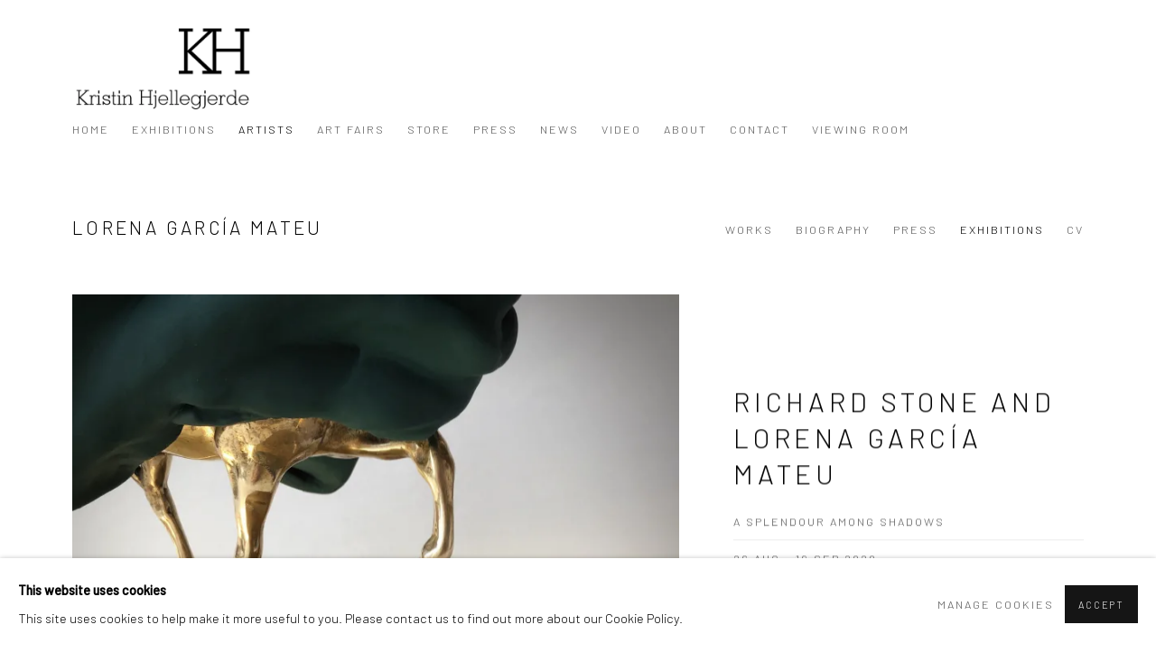

--- FILE ---
content_type: text/html; charset=utf-8
request_url: https://kristinhjellegjerde.com/artists/217-lorena-garcia-mateu/exhibitions/
body_size: 7835
content:



                        
    <!DOCTYPE html>
    <!-- Site by Artlogic - https://artlogic.net -->
    <html lang="en">
        <head>
            <meta charset="utf-8">
            <title>Lorena García Mateu - Exhibitions | Kristin Hjellegjerde</title>
        <meta property="og:site_name" content="Kristin Hjellegjerde" />
        <meta property="og:title" content="Lorena García Mateu - Exhibitions" />
        <meta property="og:description" content="Lorena García Mateu Exhibitions: Richard Stone and Lorena García Mateu, A splendour among shadows, 26 Aug - 19 Sep 2020" />
        <meta property="og:image" content="https://kristinhjellegjerde.com/custom_images/1200x630c/usr/images/exhibitions/main_image_override/182/richard-stone-_-daydreamer-detail-_-2020-_-brass-reinforced-clay-paint-wax-_-approx-23x27x19cm.jpg" />
        <meta property="og:image:width" content="1200" />
        <meta property="og:image:height" content="630" />
        <meta property="twitter:card" content="summary_large_image">
        <meta property="twitter:url" content="https://kristinhjellegjerde.com/artists/217-lorena-garcia-mateu/exhibitions/">
        <meta property="twitter:title" content="Lorena García Mateu - Exhibitions">
        <meta property="twitter:description" content="Lorena García Mateu Exhibitions: Richard Stone and Lorena García Mateu, A splendour among shadows, 26 Aug - 19 Sep 2020">
        <meta property="twitter:text:description" content="Lorena García Mateu Exhibitions: Richard Stone and Lorena García Mateu, A splendour among shadows, 26 Aug - 19 Sep 2020">
        <meta property="twitter:image" content="https://kristinhjellegjerde.com/custom_images/1200x630c/usr/images/exhibitions/main_image_override/182/richard-stone-_-daydreamer-detail-_-2020-_-brass-reinforced-clay-paint-wax-_-approx-23x27x19cm.jpg">
        <link rel="canonical" href="https://kristinhjellegjerde.com/artists/217/exhibitions/" />
        <meta name="google" content="notranslate" />
            <meta name="description" content="Lorena García Mateu Exhibitions: Richard Stone and Lorena García Mateu, A splendour among shadows, 26 Aug - 19 Sep 2020" />
            <meta name="publication_date" content="2014-10-17 17:07:09" />
            <meta name="generator" content="Artlogic CMS - https://artlogic.net" />
            
            <meta name="accessibility_version" content="1.1"/>
            
            
                <meta name="viewport" content="width=device-width, minimum-scale=0.5, initial-scale=1.0" />

            

<link rel="icon" href="/images/favicon.ico" type="image/x-icon" />
<link rel="shortcut icon" href="/images/favicon.ico" type="image/x-icon" />

<meta name="application-name" content="Kristin Hjellegjerde"/>
<meta name="msapplication-TileColor" content="#ffffff"/>
            
            
            
                <link rel="stylesheet" media="print" href="/lib/g/2.0/styles/print.css">
                <link rel="stylesheet" media="print" href="/styles/print.css">

            <script>
            (window.Promise && window.Array.prototype.find) || document.write('<script src="/lib/js/polyfill/polyfill_es6.min.js"><\/script>');
            </script>


            
		<link data-context="helper" rel="stylesheet" type="text/css" href="/lib/webfonts/font-awesome/font-awesome-4.6.3/css/font-awesome.min.css?c=27042050002205&g=3a134bad1eab745bda5c0342e48e4972"/>
		<link data-context="helper" rel="stylesheet" type="text/css" href="/lib/archimedes/styles/archimedes-frontend-core.css?c=27042050002205&g=3a134bad1eab745bda5c0342e48e4972"/>
		<link data-context="helper" rel="stylesheet" type="text/css" href="/lib/archimedes/styles/accessibility.css?c=27042050002205&g=3a134bad1eab745bda5c0342e48e4972"/>
		<link data-context="helper" rel="stylesheet" type="text/css" href="/lib/jquery/1.12.4/plugins/jquery.archimedes-frontend-core-plugins-0.1.css?c=27042050002205&g=3a134bad1eab745bda5c0342e48e4972"/>
		<link data-context="helper" rel="stylesheet" type="text/css" href="/lib/jquery/1.12.4/plugins/fancybox-2.1.3/jquery.fancybox.css?c=27042050002205&g=3a134bad1eab745bda5c0342e48e4972"/>
		<link data-context="helper" rel="stylesheet" type="text/css" href="/lib/jquery/1.12.4/plugins/fancybox-2.1.3/jquery.fancybox.artlogic.css?c=27042050002205&g=3a134bad1eab745bda5c0342e48e4972"/>
		<link data-context="helper" rel="stylesheet" type="text/css" href="/lib/jquery/1.12.4/plugins/slick-1.8.1/slick.css?c=27042050002205&g=3a134bad1eab745bda5c0342e48e4972"/>
		<link data-context="helper" rel="stylesheet" type="text/css" href="/lib/jquery/plugins/roomview/1.0/jquery.roomview.1.0.css?c=27042050002205&g=3a134bad1eab745bda5c0342e48e4972"/>
		<link data-context="helper" rel="stylesheet" type="text/css" href="/lib/jquery/plugins/pageload/1.1/jquery.pageload.1.1.css?c=27042050002205&g=3a134bad1eab745bda5c0342e48e4972"/>
		<link data-context="helper" rel="stylesheet" type="text/css" href="/core/dynamic_base.css?c=27042050002205&g=3a134bad1eab745bda5c0342e48e4972"/>
		<link data-context="helper" rel="stylesheet" type="text/css" href="/core/dynamic_main.css?c=27042050002205&g=3a134bad1eab745bda5c0342e48e4972"/>
		<link data-context="helper" rel="stylesheet" type="text/css" href="/core/user_custom.css?c=27042050002205&g=3a134bad1eab745bda5c0342e48e4972"/>
		<link data-context="helper" rel="stylesheet" type="text/css" href="/core/dynamic_responsive.css?c=27042050002205&g=3a134bad1eab745bda5c0342e48e4972"/>
		<link data-context="helper" rel="stylesheet" type="text/css" href="/lib/webfonts/artlogic-site-icons/artlogic-site-icons-1.0/artlogic-site-icons.css?c=27042050002205&g=3a134bad1eab745bda5c0342e48e4972"/>
		<link data-context="helper" rel="stylesheet" type="text/css" href="/lib/jquery/plugins/plyr/3.5.10/plyr.css?c=27042050002205&g=3a134bad1eab745bda5c0342e48e4972"/>
		<link data-context="helper" rel="stylesheet" type="text/css" href="/lib/styles/fouc_prevention.css?c=27042050002205&g=3a134bad1eab745bda5c0342e48e4972"/>
<!-- add crtical css to improve performance -->
		<script data-context="helper"  src="/lib/jquery/1.12.4/jquery-1.12.4.min.js?c=27042050002205&g=3a134bad1eab745bda5c0342e48e4972"></script>
		<script data-context="helper" defer src="/lib/g/2.0/scripts/webpack_import_helpers.js?c=27042050002205&g=3a134bad1eab745bda5c0342e48e4972"></script>
		<script data-context="helper" defer src="/lib/jquery/1.12.4/plugins/jquery.browser.min.js?c=27042050002205&g=3a134bad1eab745bda5c0342e48e4972"></script>
		<script data-context="helper" defer src="/lib/jquery/1.12.4/plugins/jquery.easing.min.js?c=27042050002205&g=3a134bad1eab745bda5c0342e48e4972"></script>
		<script data-context="helper" defer src="/lib/jquery/1.12.4/plugins/jquery.archimedes-frontend-core-plugins-0.1.js?c=27042050002205&g=3a134bad1eab745bda5c0342e48e4972"></script>
		<script data-context="helper" defer src="/lib/jquery/1.12.4/plugins/jquery.fitvids.js?c=27042050002205&g=3a134bad1eab745bda5c0342e48e4972"></script>
		<script data-context="helper" defer src="/core/dynamic.js?c=27042050002205&g=3a134bad1eab745bda5c0342e48e4972"></script>
		<script data-context="helper" defer src="/lib/archimedes/scripts/archimedes-frontend-core.js?c=27042050002205&g=3a134bad1eab745bda5c0342e48e4972"></script>
		<script data-context="helper" defer src="/lib/archimedes/scripts/archimedes-frontend-modules.js?c=27042050002205&g=3a134bad1eab745bda5c0342e48e4972"></script>
		<script data-context="helper" type="module"  traceurOptions="--async-functions" src="/lib/g/2.0/scripts/galleries_js_loader__mjs.js?c=27042050002205&g=3a134bad1eab745bda5c0342e48e4972"></script>
		<script data-context="helper" defer src="/lib/g/2.0/scripts/feature_panels.js?c=27042050002205&g=3a134bad1eab745bda5c0342e48e4972"></script>
		<script data-context="helper" defer src="/lib/g/themes/aperture/2.0/scripts/script.js?c=27042050002205&g=3a134bad1eab745bda5c0342e48e4972"></script>
		<script data-context="helper" defer src="/lib/archimedes/scripts/recaptcha.js?c=27042050002205&g=3a134bad1eab745bda5c0342e48e4972"></script>
            
            

            
                


    <script>
        function get_cookie_preference(category) {
            result = false;
            try {
                var cookie_preferences = localStorage.getItem('cookie_preferences') || "";
                if (cookie_preferences) {
                    cookie_preferences = JSON.parse(cookie_preferences);
                    if (cookie_preferences.date) {
                        var expires_on = new Date(cookie_preferences.date);
                        expires_on.setDate(expires_on.getDate() + 365);
                        console.log('cookie preferences expire on', expires_on.toISOString());
                        var valid = expires_on > new Date();
                        if (valid && cookie_preferences.hasOwnProperty(category) && cookie_preferences[category]) {
                            result = true;
                        }
                    }
                }
            }
            catch(e) {
                console.warn('get_cookie_preference() failed');
                return result;
            }
            return result;
        }

        window.google_analytics_init = function(page){
            var collectConsent = true;
            var useConsentMode = false;
            var analyticsProperties = ['UA-51296592-10'];
            var analyticsCookieType = 'statistics';
            var disableGa = false;
            var sendToArtlogic = true;
            var artlogicProperties = {
                'UA': 'UA-157296318-1',
                'GA': 'G-GLQ6WNJKR5',
            };

            analyticsProperties = analyticsProperties.concat(Object.values(artlogicProperties));

            var uaAnalyticsProperties = analyticsProperties.filter((p) => p.startsWith('UA-'));
            var ga4AnalyticsProperties = analyticsProperties.filter((p) => p.startsWith('G-')).concat(analyticsProperties.filter((p) => p.startsWith('AW-')));

            if (collectConsent) {
                disableGa = !get_cookie_preference(analyticsCookieType);

                for (var i=0; i < analyticsProperties.length; i++){
                    var key = 'ga-disable-' + analyticsProperties[i];

                    window[key] = disableGa;
                }

                if (disableGa) {
                    if (document.cookie.length) {
                        var cookieList = document.cookie.split(/; */);

                        for (var i=0; i < cookieList.length; i++) {
                            var splitCookie = cookieList[i].split('='); //this.split('=');

                            if (splitCookie[0].indexOf('_ga') == 0 || splitCookie[0].indexOf('_gid') == 0 || splitCookie[0].indexOf('__utm') == 0) {
                                //h.deleteCookie(splitCookie[0]);
                                var domain = location.hostname;
                                var cookie_name = splitCookie[0];
                                document.cookie =
                                    cookie_name + "=" + ";path=/;domain="+domain+";expires=Thu, 01 Jan 1970 00:00:01 GMT";
                                // now delete the version without a subdomain
                                domain = domain.split('.');
                                domain.shift();
                                domain = domain.join('.');
                                document.cookie =
                                    cookie_name + "=" + ";path=/;domain="+domain+";expires=Thu, 01 Jan 1970 00:00:01 GMT";
                            }
                        }
                    }
                }
            }

            if (uaAnalyticsProperties.length) {
                (function(i,s,o,g,r,a,m){i['GoogleAnalyticsObject']=r;i[r]=i[r]||function(){
                (i[r].q=i[r].q||[]).push(arguments)},i[r].l=1*new Date();a=s.createElement(o),
                m=s.getElementsByTagName(o)[0];a.async=1;a.src=g;m.parentNode.insertBefore(a,m)
                })(window,document,'script','//www.google-analytics.com/analytics.js','ga');


                if (!disableGa) {
                    var anonymizeIps = false;

                    for (var i=0; i < uaAnalyticsProperties.length; i++) {
                        var propertyKey = '';

                        if (i > 0) {
                            propertyKey = 'tracker' + String(i + 1);
                        }

                        var createArgs = [
                            'create',
                            uaAnalyticsProperties[i],
                            'auto',
                        ];

                        if (propertyKey) {
                            createArgs.push({'name': propertyKey});
                        }

                        ga.apply(null, createArgs);

                        if (anonymizeIps) {
                            ga('set', 'anonymizeIp', true);
                        }

                        var pageViewArgs = [
                            propertyKey ? propertyKey + '.send' : 'send',
                            'pageview'
                        ]

                        if (page) {
                            pageViewArgs.push(page)
                        }

                        ga.apply(null, pageViewArgs);
                    }

                    if (sendToArtlogic) {
                        ga('create', 'UA-157296318-1', 'auto', {'name': 'artlogic_tracker'});

                        if (anonymizeIps) {
                            ga('set', 'anonymizeIp', true);
                        }

                        var pageViewArgs = [
                            'artlogic_tracker.send',
                            'pageview'
                        ]

                        if (page) {
                            pageViewArgs.push(page)
                        }

                        ga.apply(null, pageViewArgs);
                    }
                }
            }

            if (ga4AnalyticsProperties.length) {
                if (!disableGa || useConsentMode) {
                    (function(d, script) {
                        script = d.createElement('script');
                        script.type = 'text/javascript';
                        script.async = true;
                        script.src = 'https://www.googletagmanager.com/gtag/js?id=' + ga4AnalyticsProperties[0];
                        d.getElementsByTagName('head')[0].appendChild(script);
                    }(document));

                    window.dataLayer = window.dataLayer || [];
                    window.gtag = function (){dataLayer.push(arguments);}
                    window.gtag('js', new Date());

                    if (useConsentMode) {
                        gtag('consent', 'default', {
                            'ad_storage': 'denied',
                            'analytics_storage': 'denied',
                            'functionality_storage': 'denied',
                            'personalization_storage': 'denied',
                            'security': 'denied',
                        });

                        if (disableGa) {
                            // If this has previously been granted, it will need set back to denied (ie on cookie change)
                            gtag('consent', 'update', {
                                'analytics_storage': 'denied',
                            });
                        } else {
                            gtag('consent', 'update', {
                                'analytics_storage': 'granted',
                            });
                        }
                    }

                    for (var i=0; i < ga4AnalyticsProperties.length; i++) {
                        window.gtag('config', ga4AnalyticsProperties[i]);
                    }

                }
            }
        }

        var waitForPageLoad = true;

        if (waitForPageLoad) {
            window.addEventListener('load', function() {
                window.google_analytics_init();
                window.archimedes.archimedes_core.analytics.init();
            });
        } else {
            window.google_analytics_init();
        }
    </script>

            
            
            
            <noscript> 
                <style>
                    body {
                        opacity: 1 !important;
                    }
                </style>
            </noscript>
        </head>
        
        
        
        <body class="section-artists page-artists site-responsive responsive-top-size-1023 responsive-nav-slide-nav responsive-nav-side-position-fullscreen responsive-layout-forced-lists responsive-layout-forced-image-lists responsive-layout-forced-tile-lists analytics-track-all-links site-lib-version-2-0 scroll_sub_nav_enabled responsive_src_image_sizing hero_heading_title_position_overlay page-param-217-lorena-garcia-mateu page-param-id-217 page-param-exhibitions page-param-type-artist_id page-param-type-subsection  layout-fixed-header site-type-template pageload-ajax-navigation-active layout-animation-enabled layout-lazyload-enabled" data-viewport-width="1024" data-site-name="kh" data-connected-db-name="kristinhjellegjerde" data-pathname="/artists/217-lorena-garcia-mateu/exhibitions/"
    style="opacity: 0;"

>
            <script>document.getElementsByTagName('body')[0].className+=' browser-js-enabled';</script>
            


            
            






        <div id="responsive_slide_nav_content_wrapper">

    <div id="container">

        
    


    <div class="header-fixed-wrapper">
    <header id="header" class="clearwithin header_fixed header_transparent header_hide_border  ">
        <div class="inner clearwithin">

                <div id="logo_print" class="printonly"><a href="/"><img src="/usr/images/preferences/full-logo.jpeg" alt="Kristin Hjellegjerde company logo"/></a></div>



<div id="logo" class=" user-custom-logo-image"><a href="/">Kristin Hjellegjerde</a></div>


            
                <div id="skiplink-container">
                    <div>
                        <a href="#main_content" class="skiplink">Skip to main content</a>
                    </div>
                </div>
            
        
            <div class="header-ui-wrapper">

                    <div id="responsive_slide_nav_wrapper" class="mobile_menu_align_center" data-nav-items-animation-delay>
                        <div id="responsive_slide_nav_wrapper_inner" data-responsive-top-size=1023>
                        
                            <nav id="top_nav" aria-label="Main site" class="navigation noprint clearwithin">
                                
<div id="top_nav_reveal" class="hidden"><ul><li><a href="#" role="button" aria-label="Close">Menu</a></li></ul></div>

        <ul class="topnav">
		<li class="topnav-filepath- topnav-label-home topnav-id-1"><a href="/" aria-label="Link to Kristin Hjellegjerde Home page">Home</a></li>
		<li class="topnav-filepath-exhibitions topnav-label-exhibitions topnav-id-13"><a href="/exhibitions/" aria-label="Link to Kristin Hjellegjerde Exhibitions page">Exhibitions</a></li>
		<li class="topnav-filepath-artists topnav-label-artists topnav-id-11 active"><a href="/artists/" aria-label="Link to Kristin Hjellegjerde Artists page (current nav item)">Artists</a></li>
		<li class="topnav-filepath-events topnav-label-art-fairs topnav-id-14"><a href="/events/" aria-label="Link to Kristin Hjellegjerde Art Fairs page">Art Fairs</a></li>
		<li class="topnav-filepath-store topnav-label-store topnav-id-17"><a href="/store/" aria-label="Link to Kristin Hjellegjerde Store page">Store</a></li>
		<li class="topnav-filepath-press topnav-label-press topnav-id-18"><a href="/press/" aria-label="Link to Kristin Hjellegjerde Press page">Press</a></li>
		<li class="topnav-filepath-news topnav-label-news topnav-id-15"><a href="/news/" aria-label="Link to Kristin Hjellegjerde News page">News</a></li>
		<li class="topnav-filepath-video topnav-label-video topnav-id-19"><a href="/video/" aria-label="Link to Kristin Hjellegjerde Video page">Video</a></li>
		<li class="topnav-filepath-about topnav-label-about topnav-id-21"><a href="/about/" aria-label="Link to Kristin Hjellegjerde About page">About</a></li>
		<li class="topnav-filepath-contact topnav-label-contact topnav-id-20"><a href="/contact/" aria-label="Link to Kristin Hjellegjerde Contact page">Contact</a></li>
		<li class="topnav-filepath-viewing-room topnav-label-viewing-room topnav-id-23 last"><a href="/viewing-room/" aria-label="Link to Kristin Hjellegjerde Viewing Room page">Viewing Room</a></li>
	</ul>


                                
                                



                                
                            </nav>
                        
                        </div>
                    </div>
                

                <div class="header-icons-wrapper ">
                    
                    


                    
     
                        <div id="slide_nav_reveal" tabindex="0" role="button">Menu</div>
                </div>
                
                

                



                

                
            </div>
        </div>
        



    </header>
    </div>



        
            





        <div id="main_content" role="main" class="clearwithin">
            <!--contentstart-->
            







    


<div class="subsection-artist-detail-page subsection-wrapper-exhibitions record-content-full-bio record-content-group-images-override "
     data-search-record-type="artists" data-search-record-id="217">

    <div class="artist-header heading_wrapper clearwithin">

            
            <div class="h1_wrapper ">
                

                <h1 class="has_subnav" data-onclick-url="/artists/217/">
                    Lorena García Mateu
                </h1>
            </div>

            






    <div id="sub_nav" class="navigation  noprint clearwithin" role="navigation" aria-label="Artist sections">
        
        <ul>
            
            
                
                    
                    <li id="sub-item-works" class="first">
                                
                                <a href="/artists/217-lorena-garcia-mateu/works/"  data-subsection-type="works" aria-label="Link to Lorena García Mateu Works">Works</a>
                    </li>
                    
                    
                    <li id="sub-item-biography" class="">
                                
                                <a href="/artists/217-lorena-garcia-mateu/biography/"  data-subsection-type="biography" aria-label="Link to Lorena García Mateu Biography">Biography</a>
                    </li>
                    
                    
                    <li id="sub-item-press" class="">
                                
                                <a href="/artists/217-lorena-garcia-mateu/press/"  data-subsection-type="press" aria-label="Link to Lorena García Mateu Press">Press</a>
                    </li>
                    
                    
                    <li id="sub-item-exhibitions" class="active">
                                
                                <a href="/artists/217-lorena-garcia-mateu/exhibitions/"  data-subsection-type="exhibitions" aria-label="Link to Lorena García Mateu Exhibitions (current nav item)">Exhibitions</a>
                    </li>
                    
                    
                    <li id="sub-item-cv" class="">
                                
                                <a href="/usr/library/documents/main/artists/217/lorena-garc-a-mateu-cv.pdf"  target="_blank" rel="noopener noreferrer" data-subsection-type="None" aria-label="Link to Lorena García Mateu CV (PDF, opens in a new tab)">CV</a>
                    </li>
                    
            
        </ul>
    </div>
    <div class="sub_nav_clear clear"></div>

            


    </div>


    <div id="content" class="clearwithin">



                    



<div class="subsection-exhibitions detail-section detail-section--exhibitions">

        
        <div class="records_list gd_no_of_columns_4 clearwithin c-records-list grid_dynamic_layout_exhibitions feature_list" >
            <ul class="clearwithin c-records-list__list">
                

                    
                    <li class="c-records-list__item" >
                            <a href="/exhibitions/182/overview/">

                            <span class="image"><span>
                                    
                                        <img src="[data-uri]"  data-responsive-src="{'750': 'https://artlogic-res.cloudinary.com/w_750,c_limit,f_auto,fl_lossy,q_auto/ws-kh/usr/images/exhibitions/main_image_override/182/richard-stone-_-daydreamer-detail-_-2020-_-brass-reinforced-clay-paint-wax-_-approx-23x27x19cm.jpg', '850': 'https://artlogic-res.cloudinary.com/w_850,c_limit,f_auto,fl_lossy,q_auto/ws-kh/usr/images/exhibitions/main_image_override/182/richard-stone-_-daydreamer-detail-_-2020-_-brass-reinforced-clay-paint-wax-_-approx-23x27x19cm.jpg', '2400': 'https://artlogic-res.cloudinary.com/w_2400,c_limit,f_auto,fl_lossy,q_auto/ws-kh/usr/images/exhibitions/main_image_override/182/richard-stone-_-daydreamer-detail-_-2020-_-brass-reinforced-clay-paint-wax-_-approx-23x27x19cm.jpg', '1600': 'https://artlogic-res.cloudinary.com/w_1600,c_limit,f_auto,fl_lossy,q_auto/ws-kh/usr/images/exhibitions/main_image_override/182/richard-stone-_-daydreamer-detail-_-2020-_-brass-reinforced-clay-paint-wax-_-approx-23x27x19cm.jpg', '1200': 'https://artlogic-res.cloudinary.com/w_1200,c_limit,f_auto,fl_lossy,q_auto/ws-kh/usr/images/exhibitions/main_image_override/182/richard-stone-_-daydreamer-detail-_-2020-_-brass-reinforced-clay-paint-wax-_-approx-23x27x19cm.jpg', '345': 'https://artlogic-res.cloudinary.com/w_345,c_limit,f_auto,fl_lossy,q_auto/ws-kh/usr/images/exhibitions/main_image_override/182/richard-stone-_-daydreamer-detail-_-2020-_-brass-reinforced-clay-paint-wax-_-approx-23x27x19cm.jpg', '470': 'https://artlogic-res.cloudinary.com/w_470,c_limit,f_auto,fl_lossy,q_auto/ws-kh/usr/images/exhibitions/main_image_override/182/richard-stone-_-daydreamer-detail-_-2020-_-brass-reinforced-clay-paint-wax-_-approx-23x27x19cm.jpg', '3000': 'https://artlogic-res.cloudinary.com/w_3000,c_limit,f_auto,fl_lossy,q_auto/ws-kh/usr/images/exhibitions/main_image_override/182/richard-stone-_-daydreamer-detail-_-2020-_-brass-reinforced-clay-paint-wax-_-approx-23x27x19cm.jpg', '650': 'https://artlogic-res.cloudinary.com/w_650,c_limit,f_auto,fl_lossy,q_auto/ws-kh/usr/images/exhibitions/main_image_override/182/richard-stone-_-daydreamer-detail-_-2020-_-brass-reinforced-clay-paint-wax-_-approx-23x27x19cm.jpg', '2600': 'https://artlogic-res.cloudinary.com/w_2600,c_limit,f_auto,fl_lossy,q_auto/ws-kh/usr/images/exhibitions/main_image_override/182/richard-stone-_-daydreamer-detail-_-2020-_-brass-reinforced-clay-paint-wax-_-approx-23x27x19cm.jpg', '2800': 'https://artlogic-res.cloudinary.com/w_2800,c_limit,f_auto,fl_lossy,q_auto/ws-kh/usr/images/exhibitions/main_image_override/182/richard-stone-_-daydreamer-detail-_-2020-_-brass-reinforced-clay-paint-wax-_-approx-23x27x19cm.jpg', '1400': 'https://artlogic-res.cloudinary.com/w_1400,c_limit,f_auto,fl_lossy,q_auto/ws-kh/usr/images/exhibitions/main_image_override/182/richard-stone-_-daydreamer-detail-_-2020-_-brass-reinforced-clay-paint-wax-_-approx-23x27x19cm.jpg', '1000': 'https://artlogic-res.cloudinary.com/w_1000,c_limit,f_auto,fl_lossy,q_auto/ws-kh/usr/images/exhibitions/main_image_override/182/richard-stone-_-daydreamer-detail-_-2020-_-brass-reinforced-clay-paint-wax-_-approx-23x27x19cm.jpg'}"  data-src="https://artlogic-res.cloudinary.com/w_1200,c_limit,f_auto,fl_lossy,q_auto/ws-kh/usr/images/exhibitions/main_image_override/182/richard-stone-_-daydreamer-detail-_-2020-_-brass-reinforced-clay-paint-wax-_-approx-23x27x19cm.jpg" alt="Richard Stone and Lorena García Mateu"  />
                                    
                            </span></span>

                            <div class="content">
                                <h2>Richard Stone and Lorena García Mateu</h2>
                                    <span class="subtitle">A splendour among shadows </span>
                                    <span class="date">26 Aug - 19 Sep 2020</span>
                                    <span class="location">London</span>
                                    <div class="description prose">
                                    <!--excludeindexstart-->
                                                Private View: Tuesday 25 August, 6.30-9pm London (LONDON BRIDGE) Statuesque horses appear half hidden in thick swathes of colourful fabric while canvases of painted hands reach through backgrounds of vibrant flora. Bringing together the sculptural work of London-based artist Richard Stone and Spanish artist Lorena Garc&iacute;a Mateu&rsquo;s paintings, Kristin Hjellegjerde...
                                    <!--excludeindexend-->
                                    </div>
                                        <span class="link"><span class="read_more_label">Read more</span></span>
                            </div>
                            </a>
                    </li>
            </ul>
            
        </div>
</div>


    


    </div>

    


</div>



            <!--contentend-->
        </div>

        


            
                

























<div id="footer" role="contentinfo" class=" advanced_footer">
    <div class="inner">
                <div class="advanced_footer_item clearwithin">
                    
        <div id="contact_info">
                <table style="width: 208px; height: 142px;" border="0">
<tbody>
<tr>
<td>
<p><strong>LONDON (TOWER BRIDGE)</strong><strong>&nbsp;</strong></p>
<p>Kristin Hjellegjerde Gallery&nbsp;</p>
<p><a href="https://maps.app.goo.gl/Yunbi1s69YUPayxh9" title="Kristin Hjellegjerde Gallery Tower Bridge"><span>36 Tanner Street</span></a></p>
<p><a href="https://maps.app.goo.gl/Yunbi1s69YUPayxh9" title="Kristin Hjellegjerde Gallery Tower Bridge"><span>London SE1 3LD&nbsp;</span></a></p>
<p>+44 (0) 20 39046349</p>
<p>Mon&ndash;Sat: 11am&ndash;6pm</p>
<p>&nbsp;</p>
</td>
</tr>
</tbody>
</table>
        </div>

                </div>
            
            <div class="advanced_footer_item advanced_footer_item_1">
                <table style="width: 398px; height: 122px;" border="0">
<tbody>
<tr>
<td>
<p><strong>BERLIN</strong></p>
<p>Kristin Hjellegjerde Gallery</p>
<p>Mercator H&ouml;fe<br />Potsdamer Str. 77-87<br />10785 Berlin</p>
<p>+49 30-49950912<br />Tues&ndash;Sat: 11am&ndash;6pm</p>
</td>
<td>
<p><strong>WEST PALM BEACH</strong></p>
<p>Kristin Hjellegjerde Gallery</p>
<p><a href="https://maps.app.goo.gl/Bzyu9u32G9pzoJKw6" title="Kristin Hjellegjerde Gallery West Palm Beach"><span>2414 Florida Avenue</span></a></p>
<p><a href="https://maps.app.goo.gl/Bzyu9u32G9pzoJKw6" title="Kristin Hjellegjerde Gallery West Palm Beach"><span>West Palm Beach, FL&nbsp;</span></a></p>
<p><a href="https://maps.app.goo.gl/Bzyu9u32G9pzoJKw6" title="Kristin Hjellegjerde Gallery West Palm Beach"><span>33401 USA</span></a></p>
<p>+1 (561) 922-8688</p>
<p>Tues-Sat: 11am-6pm</p>
</td>
</tr>
</tbody>
</table>
            </div>

            
    
        <div id="social_links" class="clearwithin">
            <div id="instagram" class="social_links_item"><a href="http://instagram.com/kristinhjellegjerdegallery" class=""><span class="social_media_icon instagram"></span>Instagram<span class="screen-reader-only">, opens in a new tab.</span></a></div><div id="facebook" class="social_links_item"><a href="https://www.facebook.com/pages/Kristin-Hjellegjerde-Gallery/256097561151465" class=""><span class="social_media_icon facebook"></span>Facebook<span class="screen-reader-only">, opens in a new tab.</span></a></div><div id="twitter" class="social_links_item"><a href="https://twitter.com/KHjellegjerde" class=""><span class="social_media_icon twitter"></span>Twitter<span class="screen-reader-only">, opens in a new tab.</span></a></div><div id="artsy" class="social_links_item"><a href="https://www.artsy.net/kristin-hjellegjerde-gallery" class=""><span class="social_media_icon artsy"></span>Artsy<span class="screen-reader-only">, opens in a new tab.</span></a></div><div id="mailinglist" class="social_links_item"><a href="/mailing-list/" class=""><span class="social_media_icon mailinglist"></span>Join the mailing list</a></div>
        </div>

            <div class="clear"></div>
            
    <div class="copyright">
            
    <div class="small-links-container">
            <div class="cookie_notification_preferences"><a href="javascript:void(0)" role="button" class="link-no-ajax">Manage cookies</a></div>



    </div>

        <div id="copyright" class="noprint">
            <div class="copyright-text">
                    Copyright &copy; 2026 Kristin Hjellegjerde
            </div>
                
        
        <div id="artlogic" class="noprint"><a href="https://artlogic.net/" target="_blank" rel="noopener noreferrer">
                Site by Artlogic
        </a></div>

        </div>
        
    </div>

        <div class="clear"></div>
    </div>
</div>
        <div class="clear"></div>

            <div id="cookie_notification" role="region" aria-label="Cookie banner" data-mode="consent" data-cookie-notification-settings="">
    <div class="inner">
        <div id="cookie_notification_message" class="prose">
                <p><strong>This website uses cookies</strong><br>This site uses cookies to help make it more useful to you. Please contact us to find out more about our Cookie Policy.</p>
        </div>
        <div id="cookie_notification_preferences" class="link"><a href="javascript:;" role="button">Manage cookies</a></div>
        <div id="cookie_notification_accept" class="button"><a href="javascript:;" role="button">Accept</a></div>

    </div>
</div>
    <div id="manage_cookie_preferences_popup_container">
        <div id="manage_cookie_preferences_popup_overlay"></div>
        <div id="manage_cookie_preferences_popup_inner">
            <div id="manage_cookie_preferences_popup_box" role="dialog" aria-modal="true" aria-label="Cookie preferences">
                <div id="manage_cookie_preferences_close_popup_link" class="close">
                    <a href="javascript:;" role="button" aria-label="close">
                        <svg width="20px" height="20px" viewBox="0 0 488 488" version="1.1" xmlns="http://www.w3.org/2000/svg" xmlns:xlink="http://www.w3.org/1999/xlink" aria-hidden="true">
                            <g id="Page-1" stroke="none" stroke-width="1" fill="none" fill-rule="evenodd">
                                <g id="close" fill="#5D5D5D" fill-rule="nonzero">
                                    <polygon id="Path" points="488 468 468 488 244 264 20 488 0 468 224 244 0 20 20 0 244 224 468 0 488 20 264 244"></polygon>
                                </g>
                            </g>
                        </svg>
                    </a>
                </div>
                <h2>Cookie preferences</h2>
                    <p>Check the boxes for the cookie categories you allow our site to use</p>
                
                <div id="manage_cookie_preferences_form_wrapper">
                    <div class="form form_style_simplified">

                        <form id="cookie_preferences_form">
                            <fieldset>
                                <legend class="visually-hidden">Cookie options</legend>
                                <div>
                                    <label><input type="checkbox" name="essential" disabled checked value="1"> Strictly necessary</label>
                                    <div class="note">Required for the website to function and cannot be disabled.</div>
                                </div>
                                <div>
                                    <label><input type="checkbox" name="functionality"  value="1"> Preferences and functionality</label>
                                    <div class="note">Improve your experience on the website by storing choices you make about how it should function.</div>
                                </div>
                                <div>
                                    <label><input type="checkbox" name="statistics"  value="1"> Statistics</label>
                                    <div class="note">Allow us to collect anonymous usage data in order to improve the experience on our website.</div>
                                </div>
                                <div>
                                    <label><input type="checkbox" name="marketing"  value="1"> Marketing</label>
                                    <div class="note">Allow us to identify our visitors so that we can offer personalised, targeted marketing.</div>
                                </div>
                            </fieldset>
                            
                            <div class="button">
                                <a href="javascript:;" id="cookie_preferences_form_submit" role="button">Save preferences</a>
                            </div>
                        </form>

                    </div>
                </div>
            </div>
        </div>
    </div>

        






    </div>

        </div>




            
            
                





            
            
        <!-- sentry-verification-string -->
    <!--  -->
</body>
    </html>




--- FILE ---
content_type: text/css; charset=utf-8
request_url: https://kristinhjellegjerde.com/core/dynamic_base.css?c=27042050002205&g=3a134bad1eab745bda5c0342e48e4972
body_size: 225
content:



    
	/* Gallery core base.css */

	@import url(/lib/g/2.0/styles/base.css?c=27042050002205&g=3a134bad1eab745bda5c0342e48e4972);


	/* Theme base.css (gallery template websites) */

	@import url(/lib/g/themes/aperture/2.0/styles/base.css?c=27042050002205&g=3a134bad1eab745bda5c0342e48e4972);


/* Local site base.css */

    @import url(/styles/base.css?c=27042050002205&g=3a134bad1eab745bda5c0342e48e4972);

    @import url(/core/user_custom.css?c=27042050002205&g=3a134bad1eab745bda5c0342e48e4972);


--- FILE ---
content_type: text/css
request_url: https://kristinhjellegjerde.com/styles/responsive.css?c=27042050002205&g=3a134bad1eab745bda5c0342e48e4972
body_size: 238
content:
/* ------------------------------------------------------------------------
--------------------------------- Size 4 ----------------------------------
------------------------------------------------------------------------ */

@media screen and (max-width: 1023px) and (min-width: 768px) {
}

/* ------------------------------------------------------------------------
--------------------------------- Size 3 ----------------------------------
------------------------------------------------------------------------ */

@media screen and (max-width: 1023px) {


    /* -----------------------------------------------------------
       Generic
    ----------------------------------------------------------- */



    /* -----------------------------------------------------------
       General layout
    ----------------------------------------------------------- */


    /* -----------------------------------------------------------
        Global classes
    ----------------------------------------------------------- */
    

    /* -----------------------------------------------------------
       Page Specific
    ----------------------------------------------------------- */
}



/* ------------------------------------------------------------------------
--------------------------------- Size 2 ----------------------------------
------------------------------------------------------------------------ */


@media screen and (max-width: 767px) {


    /* -----------------------------------------------------------
       Generic
    ----------------------------------------------------------- */



    /* -----------------------------------------------------------
       General layout
    ----------------------------------------------------------- */


    /* -----------------------------------------------------------
        Global classes
    ----------------------------------------------------------- */



    /* -----------------------------------------------------------
       Page Specific
    ----------------------------------------------------------- */



}





/* ------------------------------------------------------------------------
--------------------------------- Size 1 ----------------------------------
------------------------------------------------------------------------ */


@media screen and (max-width: 459px) {

    /* -----------------------------------------------------------
       Generic
    ----------------------------------------------------------- */



    /* -----------------------------------------------------------
       General layout
    ----------------------------------------------------------- */



    /* -----------------------------------------------------------
        Global classes
    ----------------------------------------------------------- */


    /* -----------------------------------------------------------
       Page Specific
    ----------------------------------------------------------- */
}



